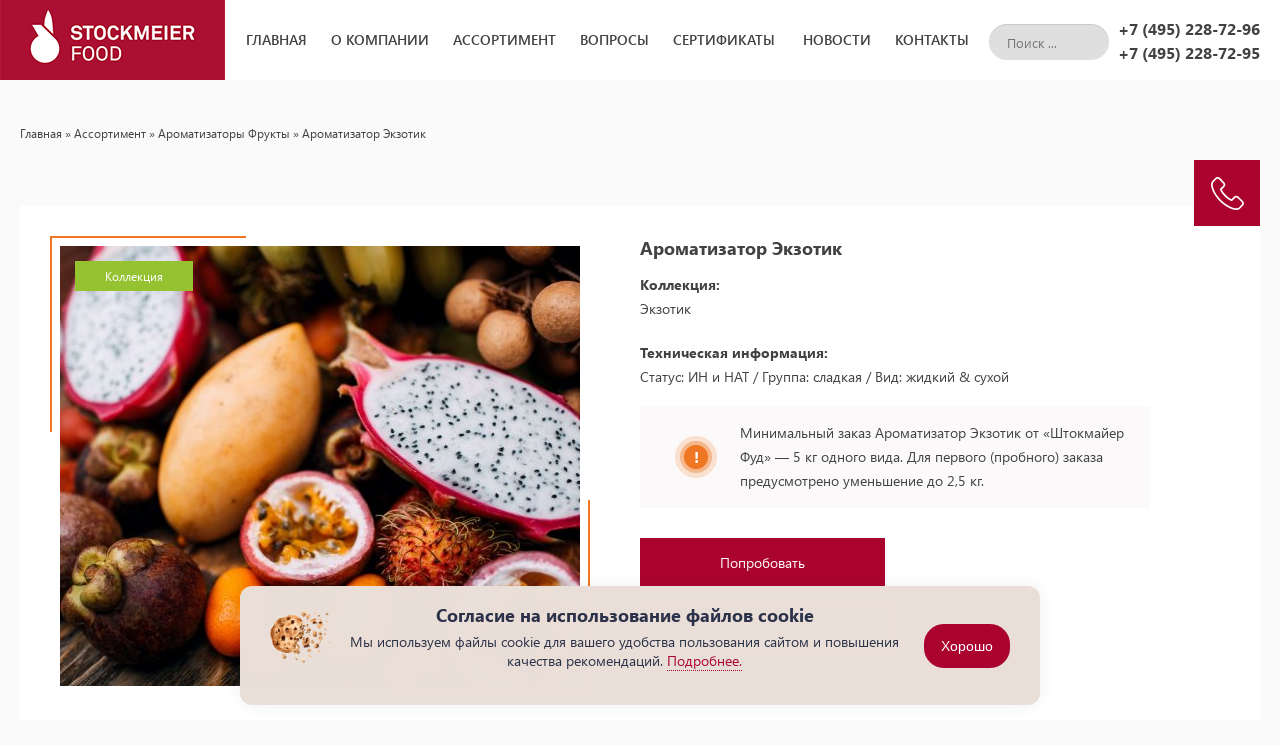

--- FILE ---
content_type: text/html; charset=utf-8
request_url: https://stockmeier-food.ru/product-category/frukty/361-aromatizator-jekzotik.html
body_size: 8366
content:
<!DOCTYPE html><html xmlns="http://www.w3.org/1999/xhtml"><head><link rel="icon" href="https://stockmeier-food.ru/favicon.ico" type="image/x-icon"><meta http-equiv="X-UA-Compatible" content="IE=edge" /><title>Ароматизатор Экзотик купить</title>
<meta charset="utf-8">
<meta name="description" content="Ароматизатор Экзотик купить">
<meta name="keywords" content="Ароматизатор Экзотик">
<meta name="generator" content="DataLife Engine (https://dle-news.ru)">
<link rel="canonical" href="https://stockmeier-food.ru/product-category/frukty/361-aromatizator-jekzotik.html">
<link rel="alternate" type="application/rss+xml" title="Натуральные пищевые ароматизаторы оптом и в розницу купить в России - Stockmeier-Food.ru RSS" href="https://stockmeier-food.ru/rss.xml">
<link rel="alternate" type="application/rss+xml" title="Натуральные пищевые ароматизаторы оптом и в розницу купить в России - Stockmeier-Food.ru RSS Turbo" href="https://stockmeier-food.ru/rssturbo.xml">
<link rel="alternate" type="application/rss+xml" title="Натуральные пищевые ароматизаторы оптом и в розницу купить в России - Stockmeier-Food.ru RSS Dzen" href="https://stockmeier-food.ru/rssdzen.xml">
<link rel="preconnect" href="https://stockmeier-food.ru/" fetchpriority="high">
<meta property="twitter:title" content="Ароматизатор Экзотик купить">
<meta property="twitter:url" content="https://stockmeier-food.ru/product-category/frukty/361-aromatizator-jekzotik.html">
<meta property="twitter:card" content="summary_large_image">
<meta property="twitter:image" content="http://stockmeier-food.ru/uploads/posts/2021-11/1637314524_aromatizator-jekzotik.jpg">
<meta property="twitter:description" content="Описание оформляется... Коллекция Статус: ИН и НАТ / Группа: сладкая / Вид: жидкий &amp; сухой Рекомендуемая дозировка около 0,1% к массе готового продукта. За более подробной информацией обращайтесь к нашим специалистам.">
<meta property="og:type" content="article">
<meta property="og:site_name" content="Натуральные пищевые ароматизаторы оптом и в розницу купить в России - Stockmeier-Food.ru">
<meta property="og:title" content="Ароматизатор Экзотик купить">
<meta property="og:url" content="https://stockmeier-food.ru/product-category/frukty/361-aromatizator-jekzotik.html">
<meta property="og:image" content="http://stockmeier-food.ru/uploads/posts/2021-11/1637314524_aromatizator-jekzotik.jpg">
<meta property="og:description" content="Описание оформляется... Коллекция Статус: ИН и НАТ / Группа: сладкая / Вид: жидкий &amp; сухой Рекомендуемая дозировка около 0,1% к массе готового продукта. За более подробной информацией обращайтесь к нашим специалистам.">

<script src="/engine/classes/min/index.php?g=general&amp;v=usx36"></script>
<script src="/engine/classes/min/index.php?f=engine/classes/js/jqueryui.js,engine/classes/js/dle_js.js&amp;v=usx36" defer></script>
<script type="application/ld+json">{"@context":"https://schema.org","@graph":[{"@type":"Product","@context":"https://schema.org/","publisher":{"@type":"Organization","name":"ООО «Штокмайер Фуд»","logo":{"@type":"ImageObject","url":"https://stockmeier-food.ru/favicon.ico"}},"name":"Ароматизатор Экзотик","headline":"Ароматизатор Экзотик","mainEntityOfPage":{"@type":"WebPage","@id":"https://stockmeier-food.ru/product-category/frukty/361-aromatizator-jekzotik.html"},"datePublished":"2021-11-19T12:34:28+03:00","dateModified":"2025-10-06T16:36:35+03:00","author":{"@type":"Person","name":"Maxim","url":"https://stockmeier-food.ru/user/Maxim/"},"image":["http://stockmeier-food.ru/uploads/posts/2021-11/1637314524_aromatizator-jekzotik.jpg"],"description":"Описание оформляется... Коллекция Статус: ИН и НАТ / Группа: сладкая / Вид: жидкий &amp; сухой Рекомендуемая дозировка около 0,1% к массе готового продукта. За более подробной информацией обращайтесь к нашим специалистам."},{"@type":"BreadcrumbList","@context":"https://schema.org/","itemListElement":[{"@type":"ListItem","position":1,"item":{"@id":"https://stockmeier-food.ru/","name":"Главная"}},{"@type":"ListItem","position":2,"item":{"@id":"https://stockmeier-food.ru/product-category/","name":"Ассортимент"}},{"@type":"ListItem","position":3,"item":{"@id":"https://stockmeier-food.ru/product-category/frukty/","name":"Ароматизаторы Фрукты"}},{"@type":"ListItem","position":4,"item":{"@id":"https://stockmeier-food.ru/product-category/frukty/361-aromatizator-jekzotik.html","name":"Ароматизатор Экзотик"}}]}]}</script><link rel="stylesheet" href="/templates/food/css/swiper.css" type="text/css" /><link rel="stylesheet" href="/templates/food/css/style.css?12345" type="text/css" /><link rel="stylesheet" href="/templates/food/css/uicons-regular-rounded.css" type="text/css" /><link rel="preconnect" href="https://fonts.googleapis.com" /><link rel="preconnect" href="https://fonts.gstatic.com" crossorigin /><link href="https://fonts.googleapis.com/css2?family=Inter:wght@300;400;500;600;700;800;900&display=swap" rel="stylesheet" /><meta name="viewport" content="width=device-width, initial-scale=1.0" /></head>
<body class="white" ><script>
<!--
var dle_root       = '/';
var dle_admin      = '';
var dle_login_hash = 'd8fbc447e8292597040ffc9199fad80f38d71890';
var dle_group      = 5;
var dle_link_type  = 1;
var dle_skin       = 'food';
var dle_wysiwyg    = 1;
var dle_min_search = '2';
var dle_act_lang   = ["Подтвердить", "Отмена", "Вставить", "Отмена", "Сохранить", "Удалить", "Загрузка. Пожалуйста, подождите..."];
var menu_short     = 'Быстрое редактирование';
var menu_full      = 'Полное редактирование';
var menu_profile   = 'Просмотр профиля';
var menu_send      = 'Отправить сообщение';
var menu_uedit     = 'Админцентр';
var dle_info       = 'Информация';
var dle_confirm    = 'Подтверждение';
var dle_prompt     = 'Ввод информации';
var dle_req_field  = ["Заполните поле с именем", "Заполните поле с сообщением", "Заполните поле с темой сообщения"];
var dle_del_agree  = 'Вы действительно хотите удалить? Данное действие невозможно будет отменить';
var dle_spam_agree = 'Вы действительно хотите отметить пользователя как спамера? Это приведёт к удалению всех его комментариев';
var dle_c_title    = 'Отправка жалобы';
var dle_complaint  = 'Укажите текст Вашей жалобы для администрации:';
var dle_mail       = 'Ваш e-mail:';
var dle_big_text   = 'Выделен слишком большой участок текста.';
var dle_orfo_title = 'Укажите комментарий для администрации к найденной ошибке на странице:';
var dle_p_send     = 'Отправить';
var dle_p_send_ok  = 'Уведомление успешно отправлено';
var dle_save_ok    = 'Изменения успешно сохранены. Обновить страницу?';
var dle_reply_title= 'Ответ на комментарий';
var dle_tree_comm  = '0';
var dle_del_news   = 'Удалить статью';
var dle_sub_agree  = 'Вы действительно хотите подписаться на комментарии к данной публикации?';
var dle_unsub_agree  = 'Вы действительно хотите отписаться от комментариев к данной публикации?';
var dle_captcha_type  = '0';
var dle_share_interesting  = ["Поделиться ссылкой на выделенный текст", "Twitter", "Facebook", "Вконтакте", "Прямая ссылка:", "Нажмите правой клавишей мыши и выберите «Копировать ссылку»"];
var DLEPlayerLang     = {prev: 'Предыдущий',next: 'Следующий',play: 'Воспроизвести',pause: 'Пауза',mute: 'Выключить звук', unmute: 'Включить звук', settings: 'Настройки', enterFullscreen: 'На полный экран', exitFullscreen: 'Выключить полноэкранный режим', speed: 'Скорость', normal: 'Обычная', quality: 'Качество', pip: 'Режим PiP'};
var DLEGalleryLang    = {CLOSE: 'Закрыть (Esc)', NEXT: 'Следующее изображение', PREV: 'Предыдущее изображение', ERROR: 'Внимание! Обнаружена ошибка', IMAGE_ERROR: 'Не удалось загрузить изображение', TOGGLE_SLIDESHOW: 'Просмотр слайдшоу',TOGGLE_FULLSCREEN: 'Полноэкранный режим', TOGGLE_THUMBS: 'Включить / Выключить уменьшенные копии', ITERATEZOOM: 'Увеличить / Уменьшить', DOWNLOAD: 'Скачать изображение' };
var DLEGalleryMode    = 1;
var DLELazyMode       = 0;
var allow_dle_delete_news   = false;

jQuery(function($){
					setTimeout(function() {
						$.get(dle_root + "engine/ajax/controller.php?mod=adminfunction", { 'id': '361', action: 'newsread', user_hash: dle_login_hash });
					}, 5000);
});
//-->
</script><div class="head-line"><div class="head-line-w"><a href="/" class="logo"></a><div class="mob-menu"></div>
<ul class="top-menu"><li><a href="/" class="top-menu-link">Главная</a></li><li><a href="/o-kompanii.html" class="top-menu-link">О компании</a></li><li><a href="/product-category/" class="top-menu-link">Ассортимент</a></li><li><a href="/faq.html" class="top-menu-link">Вопросы</a></li><li><a href="/sertifikaty.html" class="top-menu-link">Сертификаты</a></li>	<li><a href="/news/" class="top-menu-link">Новости</a></li><li><a href="/kontakty.html" class="top-menu-link">Контакты</a></li></ul>
<form id="q_search" class="rightside" method="post"><div class="q_search"><input id="story" name="story" placeholder="Поиск ..." type="search">			</div><input type="hidden" name="do" value="search"><input type="hidden" name="subaction" value="search"></form>
        
<div class="head-phones"><a rel="nofollow" target="_blank" href="tel:+74952287296">+7 (495) 228-72-96</a><a>+7 (495) 228-72-95</a><div class="mob-phone-hid"></div></div>
<div class="fly-contact">
<script data-b24-form="click/3/1uyvg6" data-skip-moving="true">(function(w,d,u){var s=d.createElement('script');s.async=true;s.src=u+'?'+(Date.now()/180000|0);var h=d.getElementsByTagName('script')[0];h.parentNode.insertBefore(s,h);})(window,document,'https://crm.stockmeier-food.ru/upload/crm/form/loader_3_1uyvg6.js');</script>
<a rel="nofollow" class="fly-contact1"></a></div><div class="mob-phone"></div></div></div>



<div class="main-center-block ">
	
	

<div class="speed-b"><a href="https://stockmeier-food.ru/">Главная</a> » <a href="https://stockmeier-food.ru/product-category/">Ассортимент</a> » <a href="https://stockmeier-food.ru/product-category/frukty/">Ароматизаторы Фрукты</a> » Ароматизатор Экзотик</div>


<!--- Основной каталог - ассортимент --->

<!--- Основной каталог - ассортимент --->

<!--- Основной каталог - ассортимент: жидкие пищевые ароматизаторы--->

<!--- Основной каталог - ассортимент: жидкие пищевые ароматизаторы--->

<!--- Основной каталог - ассортимент: сухие пищевые ароматизаторы---> 

<!--- Основной каталог - ассортимент: сухие пищевые ароматизаторы---> 

<!--- Основной каталог - ассортимент: сладкие пищевые ароматизаторы---> 

<!--- Основной каталог - ассортимент: сладкие пищевые ароматизаторы--->   

<!--- Основной каталог - ассортимент: гастрономические ароматизаторы--->

<!--- Основной каталог - ассортимент: гастрономические ароматизаторы--->   


<!--- Главный каталог назначение --->

<!--- Главный каталог назначение --->

<!--- Каталог назначение: ароматизаторы для сахаристых кондитерских изделий --->

<!--- Каталог назначение: ароматизаторы для сахаристых кондитерских изделий --->

<!--- Каталог назначение: ароматизаторы для мучных кондитерских изделий --->  

<!--- Каталог назначение: ароматизаторы для мучных кондитерских изделий --->   
    
<!--- Каталог назначение: ароматизаторы для шоколадных кондитерских изделий --->

<!--- Каталог назначение: ароматизаторы для шоколадных кондитерских изделий --->

<!--- Каталог назначение: ароматизаторы для фармацевтической продукции --->

<!--- Каталог назначение: ароматизаторы для фармацевтической продукции --->
    
<!--- Каталог назначение: ароматизаторы для пищевых концентрат --->

<!--- Каталог назначение: ароматизаторы для пищевых концентрат --->
    
<!--- Каталог назначение: ароматизаторы для спортивного питания --->

<!--- Каталог назначение: ароматизаторы для спортивного питания --->   
    

<!--- Правила для каталогов --->
<div><div class="full-news">
	<div class="full-news-fl">
		<div class="full-news-image-wrap">
			<div class="full-news-image">
				<img src="/uploads/posts/2021-11/medium/1637314524_aromatizator-jekzotik.jpg" alt="Ароматизатор Экзотик" />
				<div class="mslider-item-category">Коллекция</div>
			</div>
		</div>
		<div class="full-news-info">
			<div class="full-news-title">
				<h1>Ароматизатор Экзотик</h1>
			</div>
			<div class="fntitle">Коллекция:</div>
			
			<div class="full-news-info-tags">
				<span>Экзотик
</span>			
			</div>
			
			
			<div class="fntitle">Техническая информация:</div>			
			<div>
				Статус: ИН и НАТ / Группа:  сладкая / Вид: жидкий &amp; сухой		
			</div>
			
			<div style="clear: both;height: 20px;"></div>
			<div class="falert">
				<i class="falert-icon"></i>Минимальный заказ Ароматизатор Экзотик от «Штокмайер Фуд» — 5 кг одного вида. Для первого (пробного) заказа предусмотрено уменьшение до 2,5 кг.
			</div>
			<script data-b24-form="click/3/1uyvg6" data-skip-moving="true">(function(w,d,u){var s=d.createElement('script');s.async=true;s.src=u+'?'+(Date.now()/180000|0);var h=d.getElementsByTagName('script')[0];h.parentNode.insertBefore(s,h);})(window,document,'https://crm.stockmeier-food.ru/upload/crm/form/loader_3_1uyvg6.js');</script>
          
           <a href="#" class="btn-red rbt">Попробовать</a>
            <script data-b24-form="click/3/1uyvg6" data-skip-moving="true">(function(w,d,u){var s=d.createElement('script');s.async=true;s.src=u+'?'+(Date.now()/180000|0);var h=d.getElementsByTagName('script')[0];h.parentNode.insertBefore(s,h);})(window,document,'https://crm.stockmeier-food.ru/upload/crm/form/loader_3_1uyvg6.js');</script>
          
			<a href="#" class="btn-white rbt" >Задать вопрос</a> 
            <!---<a href="#" class="btn-red rbt" data-uniform='{"formConfig": "callback"}'>Попробовать</a>
			<a href="#" class="btn-white rbt" data-uniform='{"formConfig": "callback"}'>Задать вопрос</a> --->
		</div>
	</div>
	
	<div class="full-news-icons-line">
		<div class="head-int-item">
			<div class="head-int-item-image"><img src="/templates/food/images/water-drop.svg" alt="" /></div>
			<div class="head-int-item-r">
				<div class="head-int-item-text">Широкий ассортимент ароматизаторов на складе</div>
			</div>
		</div>
		
		<div class="head-int-item">
			<div class="head-int-item-image"><img src="/templates/food/images/box.svg" alt="" /></div>
			<div class="head-int-item-r">
				<div class="head-int-item-text">Доставка товара в Ваш город за наш счет</div>
			</div>
		</div>
		
		<div class="head-int-item">
			<div class="head-int-item-image"><img src="/templates/food/images/paint-tube.svg" alt="" /></div>
			<div class="head-int-item-r">
				<div class="head-int-item-text">Образцы для лабораторных и промышленных испытаний</div>
			</div>
		</div>
		
		<div class="head-int-item">
			<div class="head-int-item-image"><img src="/templates/food/images/gas-can.svg" alt="" /></div>
			<div class="head-int-item-r">
				<div class="head-int-item-text">Поставка ароматизаторов в любом количестве и таре</div>
			</div>
		</div>
	</div>
	
	<div class="tt-tabs ftabs">
		<div class="index-tabs">
			<span>Описание</span>
			<span>Дозировка</span>			
			<span>Вопросы и ответы</span>			
			<span>Доставка и оплата</span>			
		</div>
		<div class="index-panel">
			<div class="tt-panel">
				<div class="full-news-text">
					<p>Описание оформляется...</p>
					<div style="clear: both;"></div>
						
				</div>
			</div>
			
			<div class="tt-panel">
				<p>Рекомендуемая дозировка около 0,1% к массе готового продукта. За более подробной информацией обращайтесь к нашим специалистам.</p>		
			</div>
			
			<div class="tt-panel">
				<div class="full-news-text">
					<p>
						<strong>Как заказать пробники ароматизаторов?</strong>
						<br />Образцы ароматизаторов для тестирования предоставляются по 30 мл каждого вида на безвозмездной основе посредством самовывоза из офиса в Москве или с доставкой в ваш город курьерской почтой. Обязательным условием является наличие у получателя ООО или ИП.
					</p>
					<p>
						<strong>В таре какого объема продается товар?</strong>
						<br />Розничная фасовка наших пищевых ароматизаторов как для жидкой так и для порошковой форм : 5 кг. В этом случае взимается наценка за перефасовку 10%. Оптовая заводская фасовка 10 кг.
					</p>
					<p>
						<strong>Какой минимальный заказ?</strong>
						<br />Минимальный заказ пищевых ароматизаторов «Штокмайер Фуд» — 5 кг одного вида. Для первого (пробного) заказа предусмотрено уменьшение до 2,5 кг.
					</p>
					<p>
						<strong>Есть ли отправка в другие регионы?</strong>
						<br />Да. Мы осуществляем отгрузку в другие регионы через ТК «Деловые линии» до терминала в вашем городе (при его наличии). В случае если размер заказ более 50 кг – доставка осуществляется за наш счет. По Москве и М. О. работает доставка собственным транспортом.
					</p>
                    <p>
						<strong>Где посмотреть цены на продукцию?</strong>
						<br />Цены на продукцию предоставляются по запросу. Предусмотрена система скидок в зависимости от объема ежемесячных закупок.
Цену можно запросить по электронному адресу: info@stockmeier-food.ru
					</p>
                    <p>
						<strong>Какой срок поставки ароматизаторов?</strong>
						<br />Большинство ароматизаторов из нашего портфолио наличествуют на нашем складе в Москве в достаточном количестве.
Если вам понравилось что-то эксклюзивное, новое или сделанное по вашему заказу, — то срок поставки с нашей фабрики в
Германии составляет от 2 до 6 недель в зависимости от технических возможностей производства.
					</p>
                     <p>
						<strong>Предоставляется ли отсрочка платежа?</strong>
						<br />Да, при долгосрочном сотрудничестве отсрочка платежа возможная для юридических лиц и Индивидуальных Предпринимателей.
Стандартным сроком является 14 календарных дней, но в случае значимых объемов закупки данный период может быть увеличен.
					</p>
                     <p>
						<strong>Каковы условия хранения ароматизаторов?</strong>
						<br />Стандартными условиями хранения ароматизаторов являются: сухое (относительная влажность воздуха от 40 до 60 %) ,
прохладное место (температура от + 15 до +25 градусов Цельсия), герметичная упаковка.
					</p>
				</div>
			</div>
			<div class="tt-panel">
				<div class="full-news-text">
					Мы осуществляем отгрузку в другие регионы через ТК «Деловые линии» до терминала в вашем городе (при его наличии). В случае если размер заказ более 50 кг – доставка осуществляется за наш счет. По Москве и М. О. работает доставка собственным транспортом.
				</div>
			</div>
		</div>
	</div>
</div>
<div style="display: none;"><!--dleaddcomments--><!--dlecomments--></div>


	<div class="mnews">
		<div class="title-block">
			<i>Другие ароматизаторы</i>
			Вам также может быть интересно
		</div>
		<div>
			<div class="main-news ajax-news">
	<a href="https://stockmeier-food.ru/product-category/alkogolnye-napitki/89-aromatizator-glintvejn.html" class="main-news-image" style="background-image: url(http://stockmeier-food.ru/uploads/posts/2021-11/medium/1636575412_aromatizator-glintvejn.jpg);">
		<img src="/uploads/posts/2021-11/medium/1636575412_aromatizator-glintvejn.jpg" alt="Ароматизатор Глинтвейн" />
	</a>
	<div class="mslider-item-category">Коллекция</div>
	<div class="main-news-title">
		<a href="https://stockmeier-food.ru/product-category/alkogolnye-napitki/89-aromatizator-glintvejn.html">Ароматизатор Глинтвейн</a>
	</div>
	<a href="https://stockmeier-food.ru/product-category/alkogolnye-napitki/89-aromatizator-glintvejn.html" class="news-item-link">Подробнее</a>
</div><div class="main-news ajax-news">
	<a href="https://stockmeier-food.ru/product-category/alkogolnye-napitki/94-aromatizator-absent.html" class="main-news-image" style="background-image: url(http://stockmeier-food.ru/uploads/posts/2021-11/medium/1636577091_aromatizator-absent.jpg);">
		<img src="/uploads/posts/2021-11/medium/1636577091_aromatizator-absent.jpg" alt="Ароматизатор Абсент" />
	</a>
	<div class="mslider-item-category">Коллекция</div>
	<div class="main-news-title">
		<a href="https://stockmeier-food.ru/product-category/alkogolnye-napitki/94-aromatizator-absent.html">Ароматизатор Абсент</a>
	</div>
	<a href="https://stockmeier-food.ru/product-category/alkogolnye-napitki/94-aromatizator-absent.html" class="news-item-link">Подробнее</a>
</div><div class="main-news ajax-news">
	<a href="https://stockmeier-food.ru/product-category/alkogolnye-napitki/86-aromatizator-mohito.html" class="main-news-image" style="background-image: url(http://stockmeier-food.ru/uploads/posts/2021-11/medium/1636574810_aromatizator-mohito.jpg);">
		<img src="/uploads/posts/2021-11/medium/1636574810_aromatizator-mohito.jpg" alt="Ароматизатор Мохито" />
	</a>
	<div class="mslider-item-category">Коллекция</div>
	<div class="main-news-title">
		<a href="https://stockmeier-food.ru/product-category/alkogolnye-napitki/86-aromatizator-mohito.html">Ароматизатор Мохито</a>
	</div>
	<a href="https://stockmeier-food.ru/product-category/alkogolnye-napitki/86-aromatizator-mohito.html" class="news-item-link">Подробнее</a>
</div><div class="main-news ajax-news">
	<a href="https://stockmeier-food.ru/product-category/alkogolnye-napitki/87-aromatizator-liker.html" class="main-news-image" style="background-image: url(http://stockmeier-food.ru/uploads/posts/2021-11/medium/1636573637_aromatizator-liker.jpg);">
		<img src="/uploads/posts/2021-11/medium/1636573637_aromatizator-liker.jpg" alt="Ароматизатор Ликер" />
	</a>
	<div class="mslider-item-category">Коллекция</div>
	<div class="main-news-title">
		<a href="https://stockmeier-food.ru/product-category/alkogolnye-napitki/87-aromatizator-liker.html">Ароматизатор Ликер</a>
	</div>
	<a href="https://stockmeier-food.ru/product-category/alkogolnye-napitki/87-aromatizator-liker.html" class="news-item-link">Подробнее</a>
</div>
		</div>
	</div></div><div style="clear: both;"></div>
<!--- Правила для каталогов --->

</div>

<div class="footer"><div class="footer-w"><div class="footer-l"><a href="/" class="footer-logo"></a>Copyright 2026 «Stockmeier Food»<br/><br/><a rel="nofollow" href="/politika-konfidencialnosti.html"><font color="#fffff">Политика конфиденциальности</font></a> <br> <a rel="nofollow" href="/cookie.html"><font color="#fffff">Рекомендательные технологии</font></a></div>
<div class="footer-r"><div class="footer-block"><div class="footer-block-title">Информация</div>
<div class="footer-block-content">
<div class="ffl"><div class="ffl-col"><a href="/" class="footer-link">Главная</a><a rel="nofollow" href="/o-kompanii.html" class="footer-link">О компании</a><a href="/product-category/" class="footer-link">Каталог</a><a rel="nofollow" href="/personal.html" class="footer-link">Персонал</a><a rel="nofollow" href="/geografiya.html" class="footer-link">География</a></div><div class="ffl-col"><a href="/news/" class="footer-link">Новости</a><a rel="nofollow" href="/faq.html" class="footer-link">Вопросы</a><a rel="nofollow" href="/servis.html" class="footer-link">Сервис</a><a rel="nofollow" href="/sertifikaty.html" class="footer-link">Сертификаты</a><a rel="nofollow" href="/kontakty.html" class="footer-link">Контакты</a></div></div></div></div>	
<div class="footer-block"><div class="footer-block-title">Каталог</div><div class="footer-block-content"><a href="/product-category/zhidkie-pischevye-aromatizatory/" class="footer-link">Жидкие пищевые ароматизаторы</a><a href="/product-category/sukhie-pischevye-aromatizatory/" class="footer-link">Сухие пищевые ароматизаторы</a><a href="/product-category/sladkie/" class="footer-link">Сладкие пищевые ароматизаторы</a><a href="/product-category/gastronomicheskie/" class="footer-link">Гастрономические пищевые ароматизаторы</a><a href="/product-category/koptilnye-dymovye-aromatizatory/" class="footer-link">Коптильные ароматизаторы</a></div></div>
<div class="footer-block"><div class="footer-block-title">Контакты</div><div class="footer-block-content"><span style="font-weight: 600;">Телефон:</span> <a rel="nofollow" target="_blank" href="tel:+74952287296">+7 (495) 228-72-96</a> <br /><span style="font-weight: 600;">Телефон:</span> <a rel="nofollow" target="_blank" href="tel:+74952287295">+7 (495) 228-72-95</a><br /><span style="font-weight: 600;">E-mail:</span> <a rel="nofollow" target="_blank" href="mailto:info@stockmeier-food.ru">info@stockmeier-food.ru</a><br /><span style="font-weight: 600;">Адрес:</span> 142153, г.Подольск, деревня Новоселки, технопарк Сынково, дом 6, Блок А, боксы 5 и 6</div>
<div class="footer-soc"><a rel="nofollow" target="_blank" href="https://vk.com/stockmeierfood"><img src="/templates/food/images/vk.svg" alt="Штокмайер Фуд VK" /><span><img src="/templates/food/images/vk2.svg" alt="Штокмайер Фуд ВКонтакте" /></span></a><a rel="nofollow" target="_blank" href="https://www.youtube.com/channel/UCrwaz-3AItyUGQaV1BXCLug"><img src="/templates/food/images/youtube.svg" alt="Смотри Штокмайер Фуд на YouTube" /><span><img src="/templates/food/images/youtube2.svg" alt="Штокмайер Фуд на YouTube" /></span></a></div>
</div></div></div></div>
<div class="mob-shad"></div><div class="mob-panel"><div class="mob-panel2"></div></div><div class="mob-close"></div><link rel="stylesheet" href="/engine/classes/min/index.php?charset=utf-8&amp;f=/templates/food/uniform/css/uniform.css&amp;200?123"/><script src="/engine/classes/min/index.php?charset=utf-8&amp;f=/templates/food/uniform/js/jquery.magnificpopup.min.js,/templates/food/uniform/js/jquery.ladda.min.js,/templates/food/uniform/js/jquery.form.min.js,/templates/food/uniform/js/uniform.js&amp;200"></script><script type="text/javascript" defer src="/templates/food/js/swiper.jquery.min.js"></script><script type="text/javascript" defer src="/templates/food/js/jquery.ttabs.js"></script><script defer src="https://cdn.jsdelivr.net/npm/@fancyapps/ui@4.0/dist/fancybox.umd.js"></script><link rel="stylesheet" href="https://cdn.jsdelivr.net/npm/@fancyapps/ui/dist/fancybox.css"/><script type="text/javascript" defer src="/templates/food/js/active.js"></script><script type="text/javascript" > (function(m,e,t,r,i,k,a){m[i]=m[i]||function(){(m[i].a=m[i].a||[]).push(arguments)}; m[i].l=1*new Date();k=e.createElement(t),a=e.getElementsByTagName(t)[0],k.async=1,k.src=r,a.parentNode.insertBefore(k,a)}) (window, document, "script", "https://mc.yandex.ru/metrika/tag.js", "ym"); ym(40323190, "init", { clickmap:true, trackLinks:true, accurateTrackBounce:true, webvisor:true }); </script> <noscript><div><img src="https://mc.yandex.ru/watch/40323190" style="position:absolute; left:-9999px;" alt="Яндекс.Метрика" /></div></noscript>
        <style>
            .simple-cookies-wrapper {background-color:  !important; color:  !important;}
            .simple-cookies .simple-cookie-content h4 {color:  !important;}
            .simple-cookies-wrapper .tap {background: #aa042e !important;border-color: #aa042e !important; color: #ffffff !important;}
            .simple-cookies-wrapper a {color: #aa042e !important;}
        </style>
            <div></div>
    <link href="/engine/modules/cookie_notice_pro/admin/assets/css/cookie_notice.min.css" rel="stylesheet" />
    <script src="/engine/modules/cookie_notice_pro/admin/assets/js/cookie_notice.min.js"></script>

    <div id="simple-cookies" class="simple-cookies bottom user_style">
        <div class="simple-cookies-wrapper ">
            <div class="simple-cookie-content">
                <div>
                    <img src="/engine/modules/cookie_notice_pro/admin/assets/icons/cookie.png" alt="">
                </div>
                <div>
                    <h4>Согласие на использование файлов cookie</h4>
                    Мы используем файлы cookie для вашего удобства пользования сайтом и повышения качества рекомендаций. <a href="/cookie.html" target="_blank" rel="nofollow">Подробнее.</a>
                </div>
            </div>
            <div class="simple-cookie-buttons">
                <button class="tap allow js-close">Хорошо</button>            </div>
        </div>
    </div></body></html>
<!-- DataLife Engine Copyright SoftNews Media Group (https://dle-news.ru) -->


--- FILE ---
content_type: image/svg+xml
request_url: https://stockmeier-food.ru/templates/food/images/box.svg
body_size: 836
content:
<?xml version="1.0"?>
<svg xmlns="http://www.w3.org/2000/svg" xmlns:xlink="http://www.w3.org/1999/xlink" xmlns:svgjs="http://svgjs.com/svgjs" version="1.1" width="512" height="512" x="0" y="0" viewBox="0 0 512 512" style="enable-background:new 0 0 512 512" xml:space="preserve" class=""><g><g xmlns="http://www.w3.org/2000/svg"><path d="m511.9 126.269c-.598-5.507-4.02-10.381-9.135-12.768l-240-112c-4.289-2.001-9.243-2.001-13.532 0l-240 112c-5.114 2.387-8.536 7.26-9.135 12.768-.013.115-.098 1.647-.098 1.731v272c0 6.542 3.983 12.426 10.058 14.855l240 96c1.907.763 3.925 1.145 5.942 1.145s4.035-.381 5.942-1.145l240-96c6.075-2.429 10.058-8.313 10.058-14.855v-272c0-.084-.087-1.617-.1-1.731zm-255.9-92.613 199.744 93.214-76.914 30.766-203.503-86.332zm-119.69 55.856 200.346 84.993-80.656 32.262-199.744-79.897zm-104.31 62.12 208 83.2v237.535l-208-83.2zm240 320.736v-237.536l208-83.2v237.535z" fill="#ef7622" data-original="#000000" style="" class=""/></g></g></svg>


--- FILE ---
content_type: image/svg+xml
request_url: https://stockmeier-food.ru/templates/food/images/water-drop.svg
body_size: 429
content:
<?xml version="1.0"?>
<svg xmlns="http://www.w3.org/2000/svg" xmlns:xlink="http://www.w3.org/1999/xlink" xmlns:svgjs="http://svgjs.com/svgjs" version="1.1" width="512" height="512" x="0" y="0" viewBox="0 0 422.667 422.667" style="enable-background:new 0 0 512 512" xml:space="preserve" class=""><g>
<g xmlns="http://www.w3.org/2000/svg">
	<g>
		<path d="M250.534,40.667c-12-14-22.8-26.4-31.2-36.8c-0.4-0.8-1.2-1.2-1.6-1.6c-4.4-3.6-10.8-2.8-14.4,1.6    c-8.4,10.4-19.2,22.8-31.2,36.8c-52.8,61.2-126,146-126,216.8c0,45.6,18.4,86.8,48.4,116.8c30,29.6,71.2,48.4,116.8,48.4    c45.6,0,86.8-18.4,116.8-48.4s48.4-71.2,48.4-116.8C376.534,186.667,303.334,101.867,250.534,40.667z M313.734,359.467    c-26.4,26.4-62.4,42.8-102.4,42.8s-76-16.4-102.4-42.4c-26-26-42.4-62.4-42.4-102.4c0-63.2,70.4-144.8,121.2-203.6    c8.4-10,16.4-19.2,23.6-28c7.2,8.8,15.2,18,23.6,27.6c50.8,58.8,121.2,140,121.2,203.6    C356.134,297.067,339.734,333.067,313.734,359.467z" fill="#ef7622" data-original="#000000" style="" class=""/>
	</g>
</g>
<g xmlns="http://www.w3.org/2000/svg">
</g>
<g xmlns="http://www.w3.org/2000/svg">
</g>
<g xmlns="http://www.w3.org/2000/svg">
</g>
<g xmlns="http://www.w3.org/2000/svg">
</g>
<g xmlns="http://www.w3.org/2000/svg">
</g>
<g xmlns="http://www.w3.org/2000/svg">
</g>
<g xmlns="http://www.w3.org/2000/svg">
</g>
<g xmlns="http://www.w3.org/2000/svg">
</g>
<g xmlns="http://www.w3.org/2000/svg">
</g>
<g xmlns="http://www.w3.org/2000/svg">
</g>
<g xmlns="http://www.w3.org/2000/svg">
</g>
<g xmlns="http://www.w3.org/2000/svg">
</g>
<g xmlns="http://www.w3.org/2000/svg">
</g>
<g xmlns="http://www.w3.org/2000/svg">
</g>
<g xmlns="http://www.w3.org/2000/svg">
</g>
</g></svg>


--- FILE ---
content_type: image/svg+xml
request_url: https://stockmeier-food.ru/templates/food/images/vk2.svg
body_size: 1059
content:
<?xml version="1.0"?>
<svg xmlns="http://www.w3.org/2000/svg" xmlns:xlink="http://www.w3.org/1999/xlink" xmlns:svgjs="http://svgjs.com/svgjs" version="1.1" width="512" height="512" x="0" y="0" viewBox="0 0 455.731 455.731" style="enable-background:new 0 0 512 512" xml:space="preserve" class=""><g>
<path xmlns="http://www.w3.org/2000/svg" d="M0,0v455.731h455.731V0H0z M365.342,252.874c10.995,11.342,22.766,21.954,33.414,33.605  c7.738,8.477,14.9,17.674,21.032,27.355c7.756,12.245,2.965,23.778-11.524,25.832c-9.115,1.286-53.641,0.01-55.942,0  c-11.971-0.054-22.464-4.207-30.914-12.336c-9.398-9.052-17.939-18.979-26.963-28.423c-2.719-2.847-5.621-5.575-8.75-7.957  c-7.382-5.63-14.627-4.38-18.076,4.289c-2.947,7.446-5.493,27-5.612,28.669c-0.62,8.732-6.177,14.298-15.959,14.836  c-28.24,1.533-55.605-1.615-81.098-15.274c-21.607-11.57-38.861-27.93-53.807-47.009c-23.742-30.304-42.495-63.615-59.616-97.904  c-0.875-1.753-18.216-38.653-18.682-40.396c-1.549-5.836-0.104-11.411,4.827-13.33c3.074-1.197,60.248-0.004,61.199,0.047  c9.123,0.493,15.345,4.342,19.187,13.812c10.922,26.972,24.764,52.402,42.995,75.231c2.418,3.039,5.466,5.739,8.677,7.938  c4.69,3.221,9.115,2.089,11.022-3.276c2.017-5.63,3.868-17.04,3.978-22.952c0.301-15.448-0.045-25.572-0.875-41.001  c-0.538-9.882-4.051-18.559-18.587-21.178c-4.489-0.812-4.906-4.507-2.022-8.193c6.004-7.674,14.368-8.897,23.438-9.381  c14.7-0.794,29.454-0.146,44.172,0c5.995,0.055,12.026,0.538,17.93,1.825c7.701,1.679,11.825,7.081,13.094,14.599  c0.657,3.878,0.995,7.865,0.903,11.789c-0.383,16.862-1.195,33.715-1.387,50.568c-0.082,6.615,0.401,13.395,1.816,19.837  c1.98,8.979,8.093,11.232,14.344,4.745c7.938-8.24,14.937-17.51,21.506-26.926c11.935-17.127,20.849-35.923,28.523-55.303  c3.969-10,7.008-12.172,17.765-12.199c20.22-0.046,40.44-0.064,60.66,0c3.586,0.018,7.336,0.356,10.721,1.432  c5.493,1.752,7.674,6.232,6.387,11.917c-3.002,13.322-10.201,24.645-17.911,35.531c-12.373,17.464-25.339,34.509-38.003,51.772  c-1.615,2.199-3.038,4.544-4.362,6.926C358.107,240.948,358.435,245.747,365.342,252.874z" fill="#aa042e" data-original="#000000" style="" class=""/>
<g xmlns="http://www.w3.org/2000/svg">
</g>
<g xmlns="http://www.w3.org/2000/svg">
</g>
<g xmlns="http://www.w3.org/2000/svg">
</g>
<g xmlns="http://www.w3.org/2000/svg">
</g>
<g xmlns="http://www.w3.org/2000/svg">
</g>
<g xmlns="http://www.w3.org/2000/svg">
</g>
<g xmlns="http://www.w3.org/2000/svg">
</g>
<g xmlns="http://www.w3.org/2000/svg">
</g>
<g xmlns="http://www.w3.org/2000/svg">
</g>
<g xmlns="http://www.w3.org/2000/svg">
</g>
<g xmlns="http://www.w3.org/2000/svg">
</g>
<g xmlns="http://www.w3.org/2000/svg">
</g>
<g xmlns="http://www.w3.org/2000/svg">
</g>
<g xmlns="http://www.w3.org/2000/svg">
</g>
<g xmlns="http://www.w3.org/2000/svg">
</g>
</g></svg>


--- FILE ---
content_type: image/svg+xml
request_url: https://stockmeier-food.ru/templates/food/images/vk.svg
body_size: 1058
content:
<?xml version="1.0"?>
<svg xmlns="http://www.w3.org/2000/svg" xmlns:xlink="http://www.w3.org/1999/xlink" xmlns:svgjs="http://svgjs.com/svgjs" version="1.1" width="512" height="512" x="0" y="0" viewBox="0 0 455.731 455.731" style="enable-background:new 0 0 512 512" xml:space="preserve" class=""><g>
<path xmlns="http://www.w3.org/2000/svg" d="M0,0v455.731h455.731V0H0z M365.342,252.874c10.995,11.342,22.766,21.954,33.414,33.605  c7.738,8.477,14.9,17.674,21.032,27.355c7.756,12.245,2.965,23.778-11.524,25.832c-9.115,1.286-53.641,0.01-55.942,0  c-11.971-0.054-22.464-4.207-30.914-12.336c-9.398-9.052-17.939-18.979-26.963-28.423c-2.719-2.847-5.621-5.575-8.75-7.957  c-7.382-5.63-14.627-4.38-18.076,4.289c-2.947,7.446-5.493,27-5.612,28.669c-0.62,8.732-6.177,14.298-15.959,14.836  c-28.24,1.533-55.605-1.615-81.098-15.274c-21.607-11.57-38.861-27.93-53.807-47.009c-23.742-30.304-42.495-63.615-59.616-97.904  c-0.875-1.753-18.216-38.653-18.682-40.396c-1.549-5.836-0.104-11.411,4.827-13.33c3.074-1.197,60.248-0.004,61.199,0.047  c9.123,0.493,15.345,4.342,19.187,13.812c10.922,26.972,24.764,52.402,42.995,75.231c2.418,3.039,5.466,5.739,8.677,7.938  c4.69,3.221,9.115,2.089,11.022-3.276c2.017-5.63,3.868-17.04,3.978-22.952c0.301-15.448-0.045-25.572-0.875-41.001  c-0.538-9.882-4.051-18.559-18.587-21.178c-4.489-0.812-4.906-4.507-2.022-8.193c6.004-7.674,14.368-8.897,23.438-9.381  c14.7-0.794,29.454-0.146,44.172,0c5.995,0.055,12.026,0.538,17.93,1.825c7.701,1.679,11.825,7.081,13.094,14.599  c0.657,3.878,0.995,7.865,0.903,11.789c-0.383,16.862-1.195,33.715-1.387,50.568c-0.082,6.615,0.401,13.395,1.816,19.837  c1.98,8.979,8.093,11.232,14.344,4.745c7.938-8.24,14.937-17.51,21.506-26.926c11.935-17.127,20.849-35.923,28.523-55.303  c3.969-10,7.008-12.172,17.765-12.199c20.22-0.046,40.44-0.064,60.66,0c3.586,0.018,7.336,0.356,10.721,1.432  c5.493,1.752,7.674,6.232,6.387,11.917c-3.002,13.322-10.201,24.645-17.911,35.531c-12.373,17.464-25.339,34.509-38.003,51.772  c-1.615,2.199-3.038,4.544-4.362,6.926C358.107,240.948,358.435,245.747,365.342,252.874z" fill="#424242" data-original="#000000" style="" class=""/>
<g xmlns="http://www.w3.org/2000/svg">
</g>
<g xmlns="http://www.w3.org/2000/svg">
</g>
<g xmlns="http://www.w3.org/2000/svg">
</g>
<g xmlns="http://www.w3.org/2000/svg">
</g>
<g xmlns="http://www.w3.org/2000/svg">
</g>
<g xmlns="http://www.w3.org/2000/svg">
</g>
<g xmlns="http://www.w3.org/2000/svg">
</g>
<g xmlns="http://www.w3.org/2000/svg">
</g>
<g xmlns="http://www.w3.org/2000/svg">
</g>
<g xmlns="http://www.w3.org/2000/svg">
</g>
<g xmlns="http://www.w3.org/2000/svg">
</g>
<g xmlns="http://www.w3.org/2000/svg">
</g>
<g xmlns="http://www.w3.org/2000/svg">
</g>
<g xmlns="http://www.w3.org/2000/svg">
</g>
<g xmlns="http://www.w3.org/2000/svg">
</g>
</g></svg>


--- FILE ---
content_type: image/svg+xml
request_url: https://stockmeier-food.ru/templates/food/images/gas-can.svg
body_size: 834
content:
<?xml version="1.0"?>
<svg xmlns="http://www.w3.org/2000/svg" xmlns:xlink="http://www.w3.org/1999/xlink" xmlns:svgjs="http://svgjs.com/svgjs" version="1.1" width="512" height="512" x="0" y="0" viewBox="0 0 512 512" style="enable-background:new 0 0 512 512" xml:space="preserve" class=""><g>
<g xmlns="http://www.w3.org/2000/svg">
	<g>
		<path d="M436,120h-15V90h15c8.284,0,15-6.716,15-15V45c0-24.813-20.187-45-45-45h-60c-24.813,0-45,20.187-45,45v30    c0,8.284,6.716,15,15,15h15v30h-24.689c-10.697,0-13.776-9.372-14.688-11.045L247.096,27.38C240.015,10.713,223.869,0,205.689,0    H76C51.187,0,31,20.187,31,45v422c0,24.813,20.187,45,45,45h360c24.813,0,45-20.187,45-45V165C481,140.187,460.813,120,436,120z     M331,45c0-8.271,6.729-15,15-15h60c8.271,0,15,6.729,15,15v15c-9.109,0-75.331,0-90,0V45z M391,90v30h-30V90H391z M451,467    c0,8.271-6.729,15-15,15H76c-8.271,0-15-6.729-15-15V45c0-8.271,6.729-15,15-15h129.689c6.169,0,11.636,3.701,13.927,9.43    c0.222,0.553,0.476,1.092,0.761,1.615l44.527,81.575c7.081,16.667,23.228,27.38,41.407,27.38c78.688,0,50.888,0,129.689,0    c8.271,0,15,6.729,15,15V467z" fill="#ef7622" data-original="#000000" style="" class=""/>
	</g>
</g>
<g xmlns="http://www.w3.org/2000/svg">
	<g>
		<path d="M234.24,127.283l-35.997-60C195.578,62.848,190.703,60,185.38,60H106c-8.284,0-15,6.716-15,15v60c0,8.284,6.716,15,15,15    h115.377C233.02,150,240.229,137.266,234.24,127.283z M121,120V90h55.887l17.999,30H121z" fill="#ef7622" data-original="#000000" style="" class=""/>
	</g>
</g>
<g xmlns="http://www.w3.org/2000/svg">
	<g>
		<path d="M323.513,313.494l-54.672-90.559c-2.716-4.498-7.587-7.248-12.841-7.248c-5.254,0-10.125,2.75-12.841,7.248    l-54.672,90.559C186.979,315.991,181,328.967,181,346c0,41.355,33.645,75,75,75s75-33.645,75-75    C331,332.118,326.628,318.652,323.513,313.494z M256,391c-24.813,0-45-20.187-45-45c0-6.201,1.23-12.188,3.658-17.81L256,259.71    l41.342,68.479C299.77,333.812,301,339.799,301,346C301,370.813,280.813,391,256,391z" fill="#ef7622" data-original="#000000" style="" class=""/>
	</g>
</g>
<g xmlns="http://www.w3.org/2000/svg">
</g>
<g xmlns="http://www.w3.org/2000/svg">
</g>
<g xmlns="http://www.w3.org/2000/svg">
</g>
<g xmlns="http://www.w3.org/2000/svg">
</g>
<g xmlns="http://www.w3.org/2000/svg">
</g>
<g xmlns="http://www.w3.org/2000/svg">
</g>
<g xmlns="http://www.w3.org/2000/svg">
</g>
<g xmlns="http://www.w3.org/2000/svg">
</g>
<g xmlns="http://www.w3.org/2000/svg">
</g>
<g xmlns="http://www.w3.org/2000/svg">
</g>
<g xmlns="http://www.w3.org/2000/svg">
</g>
<g xmlns="http://www.w3.org/2000/svg">
</g>
<g xmlns="http://www.w3.org/2000/svg">
</g>
<g xmlns="http://www.w3.org/2000/svg">
</g>
<g xmlns="http://www.w3.org/2000/svg">
</g>
</g></svg>


--- FILE ---
content_type: image/svg+xml
request_url: https://stockmeier-food.ru/templates/food/images/paint-tube.svg
body_size: 681
content:
<?xml version="1.0"?>
<svg xmlns="http://www.w3.org/2000/svg" xmlns:xlink="http://www.w3.org/1999/xlink" xmlns:svgjs="http://svgjs.com/svgjs" version="1.1" width="512" height="512" x="0" y="0" viewBox="0 0 511 511.99999" style="enable-background:new 0 0 512 512" xml:space="preserve" class=""><g><path xmlns="http://www.w3.org/2000/svg" d="m218.195312 100.839844c19.734376 0 35.789063-16.054688 35.789063-35.789063v-29.261719c0-19.734374-16.054687-35.789062-35.789063-35.789062h-181.90625c-19.734374 0-35.789062 16.054688-35.789062 35.789062v29.261719c0 19.734375 16.054688 35.789063 35.789062 35.789063h1.234376v27.566406c-20.449219.191406-37.023438 16.875-37.023438 37.367188v308.851562c0 20.609375 16.765625 37.375 37.375 37.375h178.734375c20.609375 0 37.375-16.765625 37.375-37.375v-308.851562c0-20.492188-16.574219-37.175782-37.019531-37.367188v-27.566406zm-181.90625-30.003906c-3.1875 0-5.785156-2.59375-5.785156-5.785157v-29.261719c0-3.1875 2.597656-5.785156 5.785156-5.785156h181.90625c3.191407 0 5.785157 2.597656 5.785157 5.785156v29.261719c0 3.191407-2.59375 5.785157-5.785157 5.785157zm-5.785156 176.902343h193.476563v144.917969h-193.476563zm193.476563 226.886719c0 4.0625-3.308594 7.371094-7.371094 7.371094h-178.730469c-4.066406 0-7.375-3.308594-7.375-7.371094v-51.964844h193.476563zm0-308.851562v51.960937h-193.476563v-51.960937c0-4.066407 3.308594-7.371094 7.375-7.371094h178.730469c4.0625 0 7.371094 3.304687 7.371094 7.371094zm-37.019531-37.375h-119.433594v-27.558594h119.433594zm0 0" fill="#ef7622" data-original="#000000" style="" class=""/><path xmlns="http://www.w3.org/2000/svg" d="m127.242188 272.316406c-26.402344 0-47.882813 21.480469-47.882813 47.882813 0 26.402343 21.480469 47.882812 47.882813 47.882812 26.402343 0 47.882812-21.480469 47.882812-47.882812 0-26.402344-21.480469-47.882813-47.882812-47.882813zm0 65.761719c-9.855469 0-17.878907-8.023437-17.878907-17.878906 0-9.859375 8.023438-17.878907 17.878907-17.878907 9.859374 0 17.878906 8.019532 17.878906 17.878907 0 9.855469-8.019532 17.878906-17.878906 17.878906zm0 0" fill="#ef7622" data-original="#000000" style="" class=""/></g></svg>
